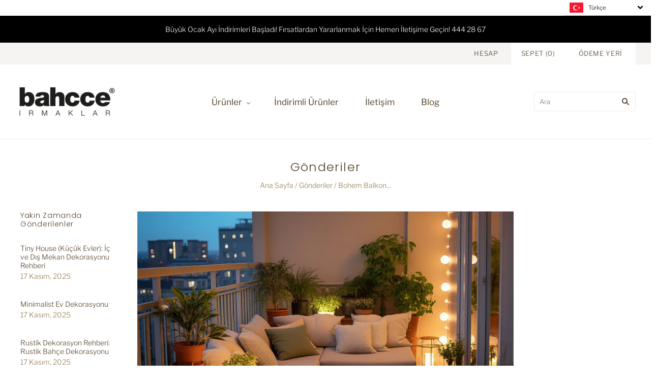

--- FILE ---
content_type: text/html; charset=utf-8
request_url: https://www.bahcce.com/blogs/gonderiler/bohem-balkon-dekorasyonu
body_size: 21033
content:
<!DOCTYPE html>
<html
  class="
    no-js
    loading
  "
>
<head><script async src="//www.bahcce.com/cdn/shop/t/6/assets/ml_md5_lib.js?v=179601829834711722281762165454"></script>	
<script type="text/javascript">

    var current_locale = 'tr';
    
    
    	 
    	
    		var def_loc = 'tr';
        
            
	
    	 
    	
            
	
    var enabled_locales = { 'tr':'Türkçe','en':'English'}                      
    var is_default_locale = true;
    
    var req_path = '/blogs/gonderiler/bohem-balkon-dekorasyonu';
    var root_path = '/';

    var ml_path_prefix = (root_path=='/') ? '' : root_path;

   
    var ml_redirect_mf = "";    

    
        var ml_domains_mf = {};
  	
	var ml_rtl = "ltr";
        
    	
  </script><script async src="//www.bahcce.com/cdn/shop/t/6/assets/ml.js?v=86456635530220885321762165454"></script><link href="//www.bahcce.com/cdn/shop/t/6/assets/ml_switcher.css?v=132625242233615873171762165454" rel="stylesheet" type="text/css" media="all" /> 
  <meta charset="utf-8">
  <meta http-equiv="X-UA-Compatible" content="IE=edge,chrome=1">
  <!-- Preconnect Domains -->
  <link rel="preconnect" href="https://cdn.shopify.com" crossorigin>
  <link rel="preconnect" href="https://fonts.shopify.com" crossorigin>
  <link rel="preconnect" href="https://monorail-edge.shopifysvc.com">
  <script src="https://ajax.googleapis.com/ajax/libs/jquery/3.5.1/jquery.min.js"></script>
  <script src="https://cdnjs.cloudflare.com/ajax/libs/jquery/3.2.1/jquery.min.js"></script>
  <!-- Google Tag Manager -->
<script>(function(w,d,s,l,i){w[l]=w[l]||[];w[l].push({'gtm.start':
new Date().getTime(),event:'gtm.js'});var f=d.getElementsByTagName(s)[0],
j=d.createElement(s),dl=l!='dataLayer'?'&l='+l:'';j.async=true;j.src=
'https://www.googletagmanager.com/gtm.js?id='+i+dl;f.parentNode.insertBefore(j,f);
})(window,document,'script','dataLayer','GTM-59V7PV3');</script>
<!-- End Google Tag Manager -->
   <script>
      $(document).ready(function(){
    $('.readmore').click(function (event) {
  event.preventDefault();
  var descriptionFull = document.querySelector('.product-description-full');
  descriptionFull.style.display = 'block';
  var descriptionShort = document.querySelector('.product-description-short');
  descriptionShort.style.display = 'none';
});
$('.readless').click(function (event) {
  event.preventDefault();
  var descriptionFull = document.querySelector('.product-description-full');
  descriptionFull.style.display = 'none';
  var descriptionShort = document.querySelector('.product-description-short');
  descriptionShort.style.display = 'block';
});  
        });
  </script>
  <script>
window.dataLayer = window.dataLayer || [];</script>
<script>
  $(document).ready(function(){
  $("div.action-contact > a:nth-child(2)").click(function(){
    dataLayer.push({
	'Category': 'button',
	'Action': 'click', 
	'Label': 'iletisimeGec',
	'event': 'gaEvent'

 });
    console.log ("iletisim");
  });
    
    
});
   $(document).ready(function(){
  $("div.action-contact > a:nth-child(3)").click(function(){
   dataLayer.push({
	'Category': 'button',
	'Action': 'click', 
	'Label': 'bilgiAl',
 	'event': 'gaEvent'

 });
     console.log ("bilgi al");
  });
    
});
  $(document).ready(function(){
  $(".iletisim-tel").click(function(){
   dataLayer.push({
	'Category': 'button',
	'Action': 'click', 
	'Label': 'iletisimSayfasi-tel',
 	'event': 'gaEvent'

 });
    console.log ("iletisim tel");
  });
     
});
  </script>
  <meta name="google-site-verification" content="UE1BM4hRYtuTYDXaJuDCCXWcRH9StIjwJhH4CNvHeoY" />
<meta name="facebook-domain-verification" content="h1hg92ibc8ko97teelzmp5izamx3ap" />
  
  <!-- Preload Assets -->
  <link rel="preload" href="//www.bahcce.com/cdn/shop/t/6/assets/chiko-icons.woff?v=12666650156901059331762165454" as="font" type="font/woff" crossorigin>
  <link rel="preload" href="//www.bahcce.com/cdn/shop/t/6/assets/pxu-social-icons.woff?v=75149173774959108441762165454" as="font" type="font/woff" crossorigin>

  <link rel="preload" href="//www.bahcce.com/cdn/shop/t/6/assets/theme.css?v=70279363937622590901765196669" as="style">

  <link rel="preload" href="//www.bahcce.com/cdn/shop/t/6/assets/modernizr-2.8.2.min.js?v=38612161053245547031762165454" as="script">

  

  

  <link rel="preload" href="//www.bahcce.com/cdn/shop/t/6/assets/grid.js?v=156022172263467710101762165454" as="script">

  <title>
    Bohem Balkon Dekorasyonu

    

    

    
      &#8211; Irmaklar Bahcce
    
  </title>

  
    <meta name="description" content="Bohem dekorasyon stili son yılların en çok tercih edilen dekorasyon trendlerinden biri. Konforlu ve trend bir görünüm için ille de pahalı tam takım mobilyaların gerekmediğini savunan bu stil, ortamı dekore eden kişinin kültürel birikimden besleniyor. Böyle olunca da ortaya gerçekten derinliği ve dokusu olan bir dekoras" />
  

  
    <link rel="shortcut icon" href="//www.bahcce.com/cdn/shop/files/WhatsApp_Image_2023-03-17_at_14.31.11_32x32.jpg?v=1727260543" type="image/png" />
  

  
    <link rel="canonical" href="https://www.bahcce.com/blogs/gonderiler/bohem-balkon-dekorasyonu" />
  
  <meta name="viewport" content="width=device-width,initial-scale=1" />

  
<script>window.performance && window.performance.mark && window.performance.mark('shopify.content_for_header.start');</script><meta name="facebook-domain-verification" content="czg6qazc4s1rvln94wc1serfsa7x6a">
<meta name="google-site-verification" content="vrPOhgqSA0_VReNuA2cAjafER5falEwnITwAXI_7bMo">
<meta id="shopify-digital-wallet" name="shopify-digital-wallet" content="/52619411627/digital_wallets/dialog">
<link rel="alternate" type="application/atom+xml" title="Feed" href="/blogs/gonderiler.atom" />
<link rel="alternate" hreflang="x-default" href="https://www.bahcce.com/blogs/gonderiler/bohem-balkon-dekorasyonu">
<link rel="alternate" hreflang="tr" href="https://www.bahcce.com/blogs/gonderiler/bohem-balkon-dekorasyonu">
<link rel="alternate" hreflang="en" href="https://www.bahcce.com/en/blogs/gonderiler/bohem-balkon-dekorasyonu">
<script async="async" src="/checkouts/internal/preloads.js?locale=tr-TR"></script>
<script id="shopify-features" type="application/json">{"accessToken":"c1a459191e08c139a07e457c05f81588","betas":["rich-media-storefront-analytics"],"domain":"www.bahcce.com","predictiveSearch":true,"shopId":52619411627,"locale":"tr"}</script>
<script>var Shopify = Shopify || {};
Shopify.shop = "irmaklar-bahcce.myshopify.com";
Shopify.locale = "tr";
Shopify.currency = {"active":"TRY","rate":"1.0"};
Shopify.country = "TR";
Shopify.theme = {"name":"[PxU Support] Grid_ml_v2","id":149510029483,"schema_name":"Grid","schema_version":"4.11.0","theme_store_id":null,"role":"main"};
Shopify.theme.handle = "null";
Shopify.theme.style = {"id":null,"handle":null};
Shopify.cdnHost = "www.bahcce.com/cdn";
Shopify.routes = Shopify.routes || {};
Shopify.routes.root = "/";</script>
<script type="module">!function(o){(o.Shopify=o.Shopify||{}).modules=!0}(window);</script>
<script>!function(o){function n(){var o=[];function n(){o.push(Array.prototype.slice.apply(arguments))}return n.q=o,n}var t=o.Shopify=o.Shopify||{};t.loadFeatures=n(),t.autoloadFeatures=n()}(window);</script>
<script id="shop-js-analytics" type="application/json">{"pageType":"article"}</script>
<script defer="defer" async type="module" src="//www.bahcce.com/cdn/shopifycloud/shop-js/modules/v2/client.init-shop-cart-sync_DR9jZNmZ.tr.esm.js"></script>
<script defer="defer" async type="module" src="//www.bahcce.com/cdn/shopifycloud/shop-js/modules/v2/chunk.common_CLi1v4h5.esm.js"></script>
<script defer="defer" async type="module" src="//www.bahcce.com/cdn/shopifycloud/shop-js/modules/v2/chunk.modal_BDPaSQkd.esm.js"></script>
<script type="module">
  await import("//www.bahcce.com/cdn/shopifycloud/shop-js/modules/v2/client.init-shop-cart-sync_DR9jZNmZ.tr.esm.js");
await import("//www.bahcce.com/cdn/shopifycloud/shop-js/modules/v2/chunk.common_CLi1v4h5.esm.js");
await import("//www.bahcce.com/cdn/shopifycloud/shop-js/modules/v2/chunk.modal_BDPaSQkd.esm.js");

  window.Shopify.SignInWithShop?.initShopCartSync?.({"fedCMEnabled":true,"windoidEnabled":true});

</script>
<script>(function() {
  var isLoaded = false;
  function asyncLoad() {
    if (isLoaded) return;
    isLoaded = true;
    var urls = ["https:\/\/app.identixweb.com\/url-short-link-generator\/assets\/js\/url-short-link.js?shop=irmaklar-bahcce.myshopify.com"];
    for (var i = 0; i < urls.length; i++) {
      var s = document.createElement('script');
      s.type = 'text/javascript';
      s.async = true;
      s.src = urls[i];
      var x = document.getElementsByTagName('script')[0];
      x.parentNode.insertBefore(s, x);
    }
  };
  if(window.attachEvent) {
    window.attachEvent('onload', asyncLoad);
  } else {
    window.addEventListener('load', asyncLoad, false);
  }
})();</script>
<script id="__st">var __st={"a":52619411627,"offset":14400,"reqid":"c5c4e960-41a2-469c-ac69-d30ef970c660-1769599187","pageurl":"www.bahcce.com\/blogs\/gonderiler\/bohem-balkon-dekorasyonu","s":"articles-561207115947","u":"9b3117e91ba1","p":"article","rtyp":"article","rid":561207115947};</script>
<script>window.ShopifyPaypalV4VisibilityTracking = true;</script>
<script id="captcha-bootstrap">!function(){'use strict';const t='contact',e='account',n='new_comment',o=[[t,t],['blogs',n],['comments',n],[t,'customer']],c=[[e,'customer_login'],[e,'guest_login'],[e,'recover_customer_password'],[e,'create_customer']],r=t=>t.map((([t,e])=>`form[action*='/${t}']:not([data-nocaptcha='true']) input[name='form_type'][value='${e}']`)).join(','),a=t=>()=>t?[...document.querySelectorAll(t)].map((t=>t.form)):[];function s(){const t=[...o],e=r(t);return a(e)}const i='password',u='form_key',d=['recaptcha-v3-token','g-recaptcha-response','h-captcha-response',i],f=()=>{try{return window.sessionStorage}catch{return}},m='__shopify_v',_=t=>t.elements[u];function p(t,e,n=!1){try{const o=window.sessionStorage,c=JSON.parse(o.getItem(e)),{data:r}=function(t){const{data:e,action:n}=t;return t[m]||n?{data:e,action:n}:{data:t,action:n}}(c);for(const[e,n]of Object.entries(r))t.elements[e]&&(t.elements[e].value=n);n&&o.removeItem(e)}catch(o){console.error('form repopulation failed',{error:o})}}const l='form_type',E='cptcha';function T(t){t.dataset[E]=!0}const w=window,h=w.document,L='Shopify',v='ce_forms',y='captcha';let A=!1;((t,e)=>{const n=(g='f06e6c50-85a8-45c8-87d0-21a2b65856fe',I='https://cdn.shopify.com/shopifycloud/storefront-forms-hcaptcha/ce_storefront_forms_captcha_hcaptcha.v1.5.2.iife.js',D={infoText:'hCaptcha ile korunuyor',privacyText:'Gizlilik',termsText:'Koşullar'},(t,e,n)=>{const o=w[L][v],c=o.bindForm;if(c)return c(t,g,e,D).then(n);var r;o.q.push([[t,g,e,D],n]),r=I,A||(h.body.append(Object.assign(h.createElement('script'),{id:'captcha-provider',async:!0,src:r})),A=!0)});var g,I,D;w[L]=w[L]||{},w[L][v]=w[L][v]||{},w[L][v].q=[],w[L][y]=w[L][y]||{},w[L][y].protect=function(t,e){n(t,void 0,e),T(t)},Object.freeze(w[L][y]),function(t,e,n,w,h,L){const[v,y,A,g]=function(t,e,n){const i=e?o:[],u=t?c:[],d=[...i,...u],f=r(d),m=r(i),_=r(d.filter((([t,e])=>n.includes(e))));return[a(f),a(m),a(_),s()]}(w,h,L),I=t=>{const e=t.target;return e instanceof HTMLFormElement?e:e&&e.form},D=t=>v().includes(t);t.addEventListener('submit',(t=>{const e=I(t);if(!e)return;const n=D(e)&&!e.dataset.hcaptchaBound&&!e.dataset.recaptchaBound,o=_(e),c=g().includes(e)&&(!o||!o.value);(n||c)&&t.preventDefault(),c&&!n&&(function(t){try{if(!f())return;!function(t){const e=f();if(!e)return;const n=_(t);if(!n)return;const o=n.value;o&&e.removeItem(o)}(t);const e=Array.from(Array(32),(()=>Math.random().toString(36)[2])).join('');!function(t,e){_(t)||t.append(Object.assign(document.createElement('input'),{type:'hidden',name:u})),t.elements[u].value=e}(t,e),function(t,e){const n=f();if(!n)return;const o=[...t.querySelectorAll(`input[type='${i}']`)].map((({name:t})=>t)),c=[...d,...o],r={};for(const[a,s]of new FormData(t).entries())c.includes(a)||(r[a]=s);n.setItem(e,JSON.stringify({[m]:1,action:t.action,data:r}))}(t,e)}catch(e){console.error('failed to persist form',e)}}(e),e.submit())}));const S=(t,e)=>{t&&!t.dataset[E]&&(n(t,e.some((e=>e===t))),T(t))};for(const o of['focusin','change'])t.addEventListener(o,(t=>{const e=I(t);D(e)&&S(e,y())}));const B=e.get('form_key'),M=e.get(l),P=B&&M;t.addEventListener('DOMContentLoaded',(()=>{const t=y();if(P)for(const e of t)e.elements[l].value===M&&p(e,B);[...new Set([...A(),...v().filter((t=>'true'===t.dataset.shopifyCaptcha))])].forEach((e=>S(e,t)))}))}(h,new URLSearchParams(w.location.search),n,t,e,['guest_login'])})(!0,!0)}();</script>
<script integrity="sha256-4kQ18oKyAcykRKYeNunJcIwy7WH5gtpwJnB7kiuLZ1E=" data-source-attribution="shopify.loadfeatures" defer="defer" src="//www.bahcce.com/cdn/shopifycloud/storefront/assets/storefront/load_feature-a0a9edcb.js" crossorigin="anonymous"></script>
<script data-source-attribution="shopify.dynamic_checkout.dynamic.init">var Shopify=Shopify||{};Shopify.PaymentButton=Shopify.PaymentButton||{isStorefrontPortableWallets:!0,init:function(){window.Shopify.PaymentButton.init=function(){};var t=document.createElement("script");t.src="https://www.bahcce.com/cdn/shopifycloud/portable-wallets/latest/portable-wallets.tr.js",t.type="module",document.head.appendChild(t)}};
</script>
<script data-source-attribution="shopify.dynamic_checkout.buyer_consent">
  function portableWalletsHideBuyerConsent(e){var t=document.getElementById("shopify-buyer-consent"),n=document.getElementById("shopify-subscription-policy-button");t&&n&&(t.classList.add("hidden"),t.setAttribute("aria-hidden","true"),n.removeEventListener("click",e))}function portableWalletsShowBuyerConsent(e){var t=document.getElementById("shopify-buyer-consent"),n=document.getElementById("shopify-subscription-policy-button");t&&n&&(t.classList.remove("hidden"),t.removeAttribute("aria-hidden"),n.addEventListener("click",e))}window.Shopify?.PaymentButton&&(window.Shopify.PaymentButton.hideBuyerConsent=portableWalletsHideBuyerConsent,window.Shopify.PaymentButton.showBuyerConsent=portableWalletsShowBuyerConsent);
</script>
<script data-source-attribution="shopify.dynamic_checkout.cart.bootstrap">document.addEventListener("DOMContentLoaded",(function(){function t(){return document.querySelector("shopify-accelerated-checkout-cart, shopify-accelerated-checkout")}if(t())Shopify.PaymentButton.init();else{new MutationObserver((function(e,n){t()&&(Shopify.PaymentButton.init(),n.disconnect())})).observe(document.body,{childList:!0,subtree:!0})}}));
</script>

<script>window.performance && window.performance.mark && window.performance.mark('shopify.content_for_header.end');</script>

  
  















<meta property="og:site_name" content="Irmaklar Bahcce">
<meta property="og:url" content="https://www.bahcce.com/blogs/gonderiler/bohem-balkon-dekorasyonu">
<meta property="og:title" content="Bohem Balkon Dekorasyonu">
<meta property="og:type" content="article">
<meta property="og:description" content="Bohem dekorasyon stili son yılların en çok tercih edilen dekorasyon trendlerinden biri. Konforlu ve trend bir görünüm için ille de pahalı tam takım mobilyaların gerekmediğini savunan bu stil, ortamı dekore eden kişinin kültürel birikimden besleniyor. Böyle olunca da ortaya gerçekten derinliği ve dokusu olan bir dekorasyon stili çıkıyor. Yaşam tarzını, hayata bakış açısını, değerleri ön plana çıkaran bohem dekorasyon stilinde balkonları düzenlemek de mümkün. Bohem balkon dekorasyonu ile konforlu, derinliği olan ve ev sahibinin yaşam tarzını yansıtan bir ortam yaratabilirsiniz. Özellikle cam balkon dekorasyon fikirleri içinde bohem tarzı balkonlar tasarlamak çok tercih ediliyor. Peki, bohem balkon dekorasyonu nasıl yapılır?
Bohem Balkon Dekorasyonu Nasıl Yapılır?
Balkonda keyifle dinlenmek, uzun akşam sohbetleri yapmak ya da ailece kahvaltı etmek çok güzeldir. Güzel balkon vakitleri için önce balkonu keyifli bir mekan haline getirmek isterseniz bohem balkon dekorasyonunu tercih edebilirsiniz. Bohem tarzı balkon tasarlayarak içinde kendinizi çok huzurlu hissedeceğiniz bir sıcak mekan hazırlayabilirsiniz. 
El İşi Ürünler Kullanın
Dantel masa örtüleri, kanaviçe tablolar, nakışlı kırlentler, makrome süsler gibi el işi ürünler yine bu stilin belirleyici unsurları arasındadır. El işi ürünleri bolca kullanabilirsiniz.  
Farklı Renklerle Derinlik Sağlayın
Bohem balkonların baz rengi beyaz ve krem tonlarıdır. Hasır ile beyazın birlikteliğinden gelen yumuşak dokuyu çok severler. Diğer yandan turuncu, mavi, yeşil, sarı gibi renkli yastıklarla derinlik sağlamak da çok tercih edilir. Balkon sandalye çeşitleri için bu renkli minderleri kullanabilirsiniz. 
Kendi Değerlerinize Yer Verin
Bohem stil, mobilya mağazasından eşyaları alıp kullanma yaklaşımını aşmak ister. Eşyayı konfor için kullanırken yaşamından ve kültüründen değerler ona bir yuh vermeye odaklanır. Dedenizden kalma bir baston köşede durabilir ya da babaannenizin dantel masa örtüsü dekorasyonun bir parçası olabilir. Büyükannelerin nakışlı buzdolabı örtüsü çerçevelenmiş olarak duvara asılabilir. 
Bitkilerden Yararlanın
Bohem stilde salon dekore ederken de balkon ve bahçe dekorasyonu yaparken de aklınızda tutmanız gereken en önemli konulardan biri bitkilerin gücünü kullanmak olmalıdır. Bohem dekorasyon stili, yeşil yapraklı bitkileri kullanmayı sever. Yeşilin enerjisini mekanın hemen yerinde hissettirir. Büyük yapraklı uzun boylu yeşil yapraklı bitkilere balkonda yer açmalısınız. Sadece balkon korkuluğuna ekleyeceğiniz bitkiler değil mekanın içinde de konumlanan bitkiler olmalı. 
Hasır Kullanın
Hasır korkuluklar, hasır duvar süsleri, hasır kilim veya jüt halı, hasır masa örtüsü ya da supla gibi detaylar bohem stilin en çok tercih edilen dekorasyon unsurlarıdır. Bunlar, ortama sıcaklık katar. Hasır görünümlü veya rattan balkon sandalyeleri ve masası ile de çok keyifli bir uyum yakalayabilirler.
Kumaş Sıcaklığı Önemli
Bohem balkon stili yapmak için en çok ihtiyacınız olan malzeme yumuşak renk tonlarındaki kumaşlardır. Üzeri işlemeli rengarenk kırlentler de ekru ya da krem tonlarda makrome veya dantel detaylı minderler de bu stilde çok sevilir. Anneannenizin çeyizinden çıkmış gibi duracak kumaş detaylarına bohem dekorasyonda çok yer verilir. Bazen balkonun güneş konforunu sağlamak üzere beyaz perdeler de kullanabilir. Uçuş uçuş tüller, bu stilin öne çıkan belirleyicileridir. 
Aydınlatmalar
Pedi LEDler, solar aydınlatma çeşitleri de bohem balkonların vazgeçilmezleridir. Örneğin hasırdan oluşturduğunuz korkuluğun üzerinde bir peri LED atabilirsiniz. Yukarıdan sarkan renkli LED aydınlatma zincirleri de hoş durur. Işık oyunları yapan mum kaseleri de kullanabilirsiniz. 

Bohem bir balkon tasarlarken hasır balkon masa sandalye takımlarını tercih edebilirsiniz. Rattan balkon masa sandalyeleri de aynı şekilde stile uygun seçeneklerdir. Hamak, salıncak gibi konfor odaklı bahçe ve balkon mobilyaları da kullanılabilir. Bohem balkon yapmak için ihtiyacınız olan ürünlere Bahcce.com ile ulaşabilirsiniz. ">


  <meta property="article:published_time" content="2023-10-11 17:33:22 +0400">
  <meta property="article:author" content="RADI IRMAK">

  



    
    
    

    
    
    <meta
      property="og:image"
      content="https://www.bahcce.com/cdn/shop/articles/bohem_balkon_dekorasyonu_1200x801.jpg?v=1697031218"
    />
    <meta
      property="og:image:secure_url"
      content="https://www.bahcce.com/cdn/shop/articles/bohem_balkon_dekorasyonu_1200x801.jpg?v=1697031218"
    />
    <meta property="og:image:width" content="1200" />
    <meta property="og:image:height" content="801" />
    
    
    <meta property="og:image:alt" content="bohem balkon dekorasyonu" />
  
















<meta name="twitter:title" content="Bohem Balkon Dekorasyonu">
<meta name="twitter:description" content="Bohem dekorasyon stili son yılların en çok tercih edilen dekorasyon trendlerinden biri. Konforlu ve trend bir görünüm için ille de pahalı tam takım mobilyaların gerekmediğini savunan bu stil, ortamı dekore eden kişinin kültürel birikimden besleniyor. Böyle olunca da ortaya gerçekten derinliği ve dokusu olan bir dekoras">


    
    
    
      
      
      <meta name="twitter:card" content="summary_large_image">
    
    
    <meta
      property="twitter:image"
      content="https://www.bahcce.com/cdn/shop/articles/bohem_balkon_dekorasyonu_1200x600_crop_center.jpg?v=1697031218"
    />
    <meta property="twitter:image:width" content="1200" />
    <meta property="twitter:image:height" content="600" />
    
    
    <meta property="twitter:image:alt" content="bohem balkon dekorasyonu" />
  



  <!-- Theme CSS -->
  <link rel="stylesheet" href="//www.bahcce.com/cdn/shop/t/6/assets/theme.css?v=70279363937622590901765196669">
  

  <!-- Theme object -->
  <script>
  var Theme = {};
  Theme.version = "4.11.0";

  Theme.currency = "TRY";
  Theme.moneyFormat = "{{amount}}TL";

  Theme.pleaseSelectText = "Lütfen Seçin";

  Theme.addToCartSuccess = "**product** başarıyla eklendi **cart_link** . Çekinmeyin **continue_link** veya **checkout_link** .";

  

  Theme.shippingCalculator = true;
  Theme.shippingButton = "Kargoyu hesapla";
  Theme.shippingDisabled = "Hesaplanıyor...";

  

  Theme.shippingCalcErrorMessage = "Hata: Posta Kodu --error_message--";
  Theme.shippingCalcMultiRates = "--rate-- den itibaren --address-- için uygun --number_of_rates-- kargo oranları bulduk.";
  Theme.shippingCalcOneRate = "--address-- için bir nakliye oranı bulduk.";
  Theme.shippingCalcNoRates = "Üzgünüz, bu varış noktasına göndermiyoruz.";
  Theme.shippingCalcRateValues = "--rate_title-- 'de --rate--";

  Theme.routes = {
    "root_url": "/",
    "account_url": "/account",
    "account_login_url": "/account/login",
    "account_logout_url": "/account/logout",
    "account_register_url": "/account/register",
    "account_addresses_url": "/account/addresses",
    "collections_url": "/collections",
    "all_products_collection_url": "/collections/all",
    "search_url": "/search",
    "cart_url": "/cart",
    "cart_add_url": "/cart/add",
    "cart_change_url": "/cart/change",
    "cart_clear_url": "/cart/clear",
    "product_recommendations_url": "/recommendations/products",
  };
</script>


<script>let transcy_apiURI = "https://transcy-api.fireapps.io/api";let transcy_productId = "";let transcy_currenciesPaymentPublish = [];let transcy_curencyDefault = "TRY";transcy_currenciesPaymentPublish.push("TRY");</script> 

 
 <!-- "snippets/weglot_hreftags.liquid" was not rendered, the associated app was uninstalled -->
<!-- "snippets/weglot_switcher.liquid" was not rendered, the associated app was uninstalled -->
   <script src="https://cdnjs.cloudflare.com/ajax/libs/jquery/3.2.1/jquery.min.js"></script>
<!-- BEGIN app block: shopify://apps/starapps-variant-image/blocks/starapps-via-embed/2a01d106-3d10-48e8-ba53-5cb971217ac4 -->




    
      
      
      
      
        <script src="https://cdn.starapps.studio/apps/via/irmaklar-bahcce/script-1754297320.js" async crossorigin="anonymous" data-theme-script="Grid V5"></script>
      
    

    

    
    
      <script src="https://cdn.shopify.com/extensions/019b8ded-e117-7ce2-a469-ec8f78d5408d/variant-image-automator-33/assets/store-front-error-tracking.js" via-js-type="error-tracking" defer></script>
    
    <script via-metafields>window.viaData = {
        limitOnProduct: null,
        viaStatus: null
      }
    </script>
<!-- END app block --><link href="https://monorail-edge.shopifysvc.com" rel="dns-prefetch">
<script>(function(){if ("sendBeacon" in navigator && "performance" in window) {try {var session_token_from_headers = performance.getEntriesByType('navigation')[0].serverTiming.find(x => x.name == '_s').description;} catch {var session_token_from_headers = undefined;}var session_cookie_matches = document.cookie.match(/_shopify_s=([^;]*)/);var session_token_from_cookie = session_cookie_matches && session_cookie_matches.length === 2 ? session_cookie_matches[1] : "";var session_token = session_token_from_headers || session_token_from_cookie || "";function handle_abandonment_event(e) {var entries = performance.getEntries().filter(function(entry) {return /monorail-edge.shopifysvc.com/.test(entry.name);});if (!window.abandonment_tracked && entries.length === 0) {window.abandonment_tracked = true;var currentMs = Date.now();var navigation_start = performance.timing.navigationStart;var payload = {shop_id: 52619411627,url: window.location.href,navigation_start,duration: currentMs - navigation_start,session_token,page_type: "article"};window.navigator.sendBeacon("https://monorail-edge.shopifysvc.com/v1/produce", JSON.stringify({schema_id: "online_store_buyer_site_abandonment/1.1",payload: payload,metadata: {event_created_at_ms: currentMs,event_sent_at_ms: currentMs}}));}}window.addEventListener('pagehide', handle_abandonment_event);}}());</script>
<script id="web-pixels-manager-setup">(function e(e,d,r,n,o){if(void 0===o&&(o={}),!Boolean(null===(a=null===(i=window.Shopify)||void 0===i?void 0:i.analytics)||void 0===a?void 0:a.replayQueue)){var i,a;window.Shopify=window.Shopify||{};var t=window.Shopify;t.analytics=t.analytics||{};var s=t.analytics;s.replayQueue=[],s.publish=function(e,d,r){return s.replayQueue.push([e,d,r]),!0};try{self.performance.mark("wpm:start")}catch(e){}var l=function(){var e={modern:/Edge?\/(1{2}[4-9]|1[2-9]\d|[2-9]\d{2}|\d{4,})\.\d+(\.\d+|)|Firefox\/(1{2}[4-9]|1[2-9]\d|[2-9]\d{2}|\d{4,})\.\d+(\.\d+|)|Chrom(ium|e)\/(9{2}|\d{3,})\.\d+(\.\d+|)|(Maci|X1{2}).+ Version\/(15\.\d+|(1[6-9]|[2-9]\d|\d{3,})\.\d+)([,.]\d+|)( \(\w+\)|)( Mobile\/\w+|) Safari\/|Chrome.+OPR\/(9{2}|\d{3,})\.\d+\.\d+|(CPU[ +]OS|iPhone[ +]OS|CPU[ +]iPhone|CPU IPhone OS|CPU iPad OS)[ +]+(15[._]\d+|(1[6-9]|[2-9]\d|\d{3,})[._]\d+)([._]\d+|)|Android:?[ /-](13[3-9]|1[4-9]\d|[2-9]\d{2}|\d{4,})(\.\d+|)(\.\d+|)|Android.+Firefox\/(13[5-9]|1[4-9]\d|[2-9]\d{2}|\d{4,})\.\d+(\.\d+|)|Android.+Chrom(ium|e)\/(13[3-9]|1[4-9]\d|[2-9]\d{2}|\d{4,})\.\d+(\.\d+|)|SamsungBrowser\/([2-9]\d|\d{3,})\.\d+/,legacy:/Edge?\/(1[6-9]|[2-9]\d|\d{3,})\.\d+(\.\d+|)|Firefox\/(5[4-9]|[6-9]\d|\d{3,})\.\d+(\.\d+|)|Chrom(ium|e)\/(5[1-9]|[6-9]\d|\d{3,})\.\d+(\.\d+|)([\d.]+$|.*Safari\/(?![\d.]+ Edge\/[\d.]+$))|(Maci|X1{2}).+ Version\/(10\.\d+|(1[1-9]|[2-9]\d|\d{3,})\.\d+)([,.]\d+|)( \(\w+\)|)( Mobile\/\w+|) Safari\/|Chrome.+OPR\/(3[89]|[4-9]\d|\d{3,})\.\d+\.\d+|(CPU[ +]OS|iPhone[ +]OS|CPU[ +]iPhone|CPU IPhone OS|CPU iPad OS)[ +]+(10[._]\d+|(1[1-9]|[2-9]\d|\d{3,})[._]\d+)([._]\d+|)|Android:?[ /-](13[3-9]|1[4-9]\d|[2-9]\d{2}|\d{4,})(\.\d+|)(\.\d+|)|Mobile Safari.+OPR\/([89]\d|\d{3,})\.\d+\.\d+|Android.+Firefox\/(13[5-9]|1[4-9]\d|[2-9]\d{2}|\d{4,})\.\d+(\.\d+|)|Android.+Chrom(ium|e)\/(13[3-9]|1[4-9]\d|[2-9]\d{2}|\d{4,})\.\d+(\.\d+|)|Android.+(UC? ?Browser|UCWEB|U3)[ /]?(15\.([5-9]|\d{2,})|(1[6-9]|[2-9]\d|\d{3,})\.\d+)\.\d+|SamsungBrowser\/(5\.\d+|([6-9]|\d{2,})\.\d+)|Android.+MQ{2}Browser\/(14(\.(9|\d{2,})|)|(1[5-9]|[2-9]\d|\d{3,})(\.\d+|))(\.\d+|)|K[Aa][Ii]OS\/(3\.\d+|([4-9]|\d{2,})\.\d+)(\.\d+|)/},d=e.modern,r=e.legacy,n=navigator.userAgent;return n.match(d)?"modern":n.match(r)?"legacy":"unknown"}(),u="modern"===l?"modern":"legacy",c=(null!=n?n:{modern:"",legacy:""})[u],f=function(e){return[e.baseUrl,"/wpm","/b",e.hashVersion,"modern"===e.buildTarget?"m":"l",".js"].join("")}({baseUrl:d,hashVersion:r,buildTarget:u}),m=function(e){var d=e.version,r=e.bundleTarget,n=e.surface,o=e.pageUrl,i=e.monorailEndpoint;return{emit:function(e){var a=e.status,t=e.errorMsg,s=(new Date).getTime(),l=JSON.stringify({metadata:{event_sent_at_ms:s},events:[{schema_id:"web_pixels_manager_load/3.1",payload:{version:d,bundle_target:r,page_url:o,status:a,surface:n,error_msg:t},metadata:{event_created_at_ms:s}}]});if(!i)return console&&console.warn&&console.warn("[Web Pixels Manager] No Monorail endpoint provided, skipping logging."),!1;try{return self.navigator.sendBeacon.bind(self.navigator)(i,l)}catch(e){}var u=new XMLHttpRequest;try{return u.open("POST",i,!0),u.setRequestHeader("Content-Type","text/plain"),u.send(l),!0}catch(e){return console&&console.warn&&console.warn("[Web Pixels Manager] Got an unhandled error while logging to Monorail."),!1}}}}({version:r,bundleTarget:l,surface:e.surface,pageUrl:self.location.href,monorailEndpoint:e.monorailEndpoint});try{o.browserTarget=l,function(e){var d=e.src,r=e.async,n=void 0===r||r,o=e.onload,i=e.onerror,a=e.sri,t=e.scriptDataAttributes,s=void 0===t?{}:t,l=document.createElement("script"),u=document.querySelector("head"),c=document.querySelector("body");if(l.async=n,l.src=d,a&&(l.integrity=a,l.crossOrigin="anonymous"),s)for(var f in s)if(Object.prototype.hasOwnProperty.call(s,f))try{l.dataset[f]=s[f]}catch(e){}if(o&&l.addEventListener("load",o),i&&l.addEventListener("error",i),u)u.appendChild(l);else{if(!c)throw new Error("Did not find a head or body element to append the script");c.appendChild(l)}}({src:f,async:!0,onload:function(){if(!function(){var e,d;return Boolean(null===(d=null===(e=window.Shopify)||void 0===e?void 0:e.analytics)||void 0===d?void 0:d.initialized)}()){var d=window.webPixelsManager.init(e)||void 0;if(d){var r=window.Shopify.analytics;r.replayQueue.forEach((function(e){var r=e[0],n=e[1],o=e[2];d.publishCustomEvent(r,n,o)})),r.replayQueue=[],r.publish=d.publishCustomEvent,r.visitor=d.visitor,r.initialized=!0}}},onerror:function(){return m.emit({status:"failed",errorMsg:"".concat(f," has failed to load")})},sri:function(e){var d=/^sha384-[A-Za-z0-9+/=]+$/;return"string"==typeof e&&d.test(e)}(c)?c:"",scriptDataAttributes:o}),m.emit({status:"loading"})}catch(e){m.emit({status:"failed",errorMsg:(null==e?void 0:e.message)||"Unknown error"})}}})({shopId: 52619411627,storefrontBaseUrl: "https://www.bahcce.com",extensionsBaseUrl: "https://extensions.shopifycdn.com/cdn/shopifycloud/web-pixels-manager",monorailEndpoint: "https://monorail-edge.shopifysvc.com/unstable/produce_batch",surface: "storefront-renderer",enabledBetaFlags: ["2dca8a86"],webPixelsConfigList: [{"id":"1993375915","configuration":"{\"config\":\"{\\\"google_tag_ids\\\":[\\\"G-2D6K8DH56E\\\",\\\"AW-759267947\\\",\\\"GT-PZX6RGKF\\\"],\\\"target_country\\\":\\\"ZZ\\\",\\\"gtag_events\\\":[{\\\"type\\\":\\\"begin_checkout\\\",\\\"action_label\\\":[\\\"G-2D6K8DH56E\\\",\\\"AW-759267947\\\/xKzsCLSD_OobEOuEhuoC\\\"]},{\\\"type\\\":\\\"search\\\",\\\"action_label\\\":[\\\"G-2D6K8DH56E\\\",\\\"AW-759267947\\\/GVA3CPujiusbEOuEhuoC\\\"]},{\\\"type\\\":\\\"view_item\\\",\\\"action_label\\\":[\\\"G-2D6K8DH56E\\\",\\\"AW-759267947\\\/RAnCCPijiusbEOuEhuoC\\\",\\\"MC-7JYLTSKBD9\\\"]},{\\\"type\\\":\\\"purchase\\\",\\\"action_label\\\":[\\\"G-2D6K8DH56E\\\",\\\"AW-759267947\\\/a52ECLGD_OobEOuEhuoC\\\",\\\"MC-7JYLTSKBD9\\\"]},{\\\"type\\\":\\\"page_view\\\",\\\"action_label\\\":[\\\"G-2D6K8DH56E\\\",\\\"AW-759267947\\\/QPKwCLqD_OobEOuEhuoC\\\",\\\"MC-7JYLTSKBD9\\\"]},{\\\"type\\\":\\\"add_payment_info\\\",\\\"action_label\\\":[\\\"G-2D6K8DH56E\\\",\\\"AW-759267947\\\/isEACP6jiusbEOuEhuoC\\\"]},{\\\"type\\\":\\\"add_to_cart\\\",\\\"action_label\\\":[\\\"G-2D6K8DH56E\\\",\\\"AW-759267947\\\/Nj_OCLeD_OobEOuEhuoC\\\"]}],\\\"enable_monitoring_mode\\\":false}\"}","eventPayloadVersion":"v1","runtimeContext":"OPEN","scriptVersion":"b2a88bafab3e21179ed38636efcd8a93","type":"APP","apiClientId":1780363,"privacyPurposes":[],"dataSharingAdjustments":{"protectedCustomerApprovalScopes":["read_customer_address","read_customer_email","read_customer_name","read_customer_personal_data","read_customer_phone"]}},{"id":"1796505771","configuration":"{\"pixel_id\":\"609252206690196\",\"pixel_type\":\"facebook_pixel\"}","eventPayloadVersion":"v1","runtimeContext":"OPEN","scriptVersion":"ca16bc87fe92b6042fbaa3acc2fbdaa6","type":"APP","apiClientId":2329312,"privacyPurposes":["ANALYTICS","MARKETING","SALE_OF_DATA"],"dataSharingAdjustments":{"protectedCustomerApprovalScopes":["read_customer_address","read_customer_email","read_customer_name","read_customer_personal_data","read_customer_phone"]}},{"id":"shopify-app-pixel","configuration":"{}","eventPayloadVersion":"v1","runtimeContext":"STRICT","scriptVersion":"0450","apiClientId":"shopify-pixel","type":"APP","privacyPurposes":["ANALYTICS","MARKETING"]},{"id":"shopify-custom-pixel","eventPayloadVersion":"v1","runtimeContext":"LAX","scriptVersion":"0450","apiClientId":"shopify-pixel","type":"CUSTOM","privacyPurposes":["ANALYTICS","MARKETING"]}],isMerchantRequest: false,initData: {"shop":{"name":"Irmaklar Bahcce","paymentSettings":{"currencyCode":"TRY"},"myshopifyDomain":"irmaklar-bahcce.myshopify.com","countryCode":"TR","storefrontUrl":"https:\/\/www.bahcce.com"},"customer":null,"cart":null,"checkout":null,"productVariants":[],"purchasingCompany":null},},"https://www.bahcce.com/cdn","fcfee988w5aeb613cpc8e4bc33m6693e112",{"modern":"","legacy":""},{"shopId":"52619411627","storefrontBaseUrl":"https:\/\/www.bahcce.com","extensionBaseUrl":"https:\/\/extensions.shopifycdn.com\/cdn\/shopifycloud\/web-pixels-manager","surface":"storefront-renderer","enabledBetaFlags":"[\"2dca8a86\"]","isMerchantRequest":"false","hashVersion":"fcfee988w5aeb613cpc8e4bc33m6693e112","publish":"custom","events":"[[\"page_viewed\",{}]]"});</script><script>
  window.ShopifyAnalytics = window.ShopifyAnalytics || {};
  window.ShopifyAnalytics.meta = window.ShopifyAnalytics.meta || {};
  window.ShopifyAnalytics.meta.currency = 'TRY';
  var meta = {"page":{"pageType":"article","resourceType":"article","resourceId":561207115947,"requestId":"c5c4e960-41a2-469c-ac69-d30ef970c660-1769599187"}};
  for (var attr in meta) {
    window.ShopifyAnalytics.meta[attr] = meta[attr];
  }
</script>
<script class="analytics">
  (function () {
    var customDocumentWrite = function(content) {
      var jquery = null;

      if (window.jQuery) {
        jquery = window.jQuery;
      } else if (window.Checkout && window.Checkout.$) {
        jquery = window.Checkout.$;
      }

      if (jquery) {
        jquery('body').append(content);
      }
    };

    var hasLoggedConversion = function(token) {
      if (token) {
        return document.cookie.indexOf('loggedConversion=' + token) !== -1;
      }
      return false;
    }

    var setCookieIfConversion = function(token) {
      if (token) {
        var twoMonthsFromNow = new Date(Date.now());
        twoMonthsFromNow.setMonth(twoMonthsFromNow.getMonth() + 2);

        document.cookie = 'loggedConversion=' + token + '; expires=' + twoMonthsFromNow;
      }
    }

    var trekkie = window.ShopifyAnalytics.lib = window.trekkie = window.trekkie || [];
    if (trekkie.integrations) {
      return;
    }
    trekkie.methods = [
      'identify',
      'page',
      'ready',
      'track',
      'trackForm',
      'trackLink'
    ];
    trekkie.factory = function(method) {
      return function() {
        var args = Array.prototype.slice.call(arguments);
        args.unshift(method);
        trekkie.push(args);
        return trekkie;
      };
    };
    for (var i = 0; i < trekkie.methods.length; i++) {
      var key = trekkie.methods[i];
      trekkie[key] = trekkie.factory(key);
    }
    trekkie.load = function(config) {
      trekkie.config = config || {};
      trekkie.config.initialDocumentCookie = document.cookie;
      var first = document.getElementsByTagName('script')[0];
      var script = document.createElement('script');
      script.type = 'text/javascript';
      script.onerror = function(e) {
        var scriptFallback = document.createElement('script');
        scriptFallback.type = 'text/javascript';
        scriptFallback.onerror = function(error) {
                var Monorail = {
      produce: function produce(monorailDomain, schemaId, payload) {
        var currentMs = new Date().getTime();
        var event = {
          schema_id: schemaId,
          payload: payload,
          metadata: {
            event_created_at_ms: currentMs,
            event_sent_at_ms: currentMs
          }
        };
        return Monorail.sendRequest("https://" + monorailDomain + "/v1/produce", JSON.stringify(event));
      },
      sendRequest: function sendRequest(endpointUrl, payload) {
        // Try the sendBeacon API
        if (window && window.navigator && typeof window.navigator.sendBeacon === 'function' && typeof window.Blob === 'function' && !Monorail.isIos12()) {
          var blobData = new window.Blob([payload], {
            type: 'text/plain'
          });

          if (window.navigator.sendBeacon(endpointUrl, blobData)) {
            return true;
          } // sendBeacon was not successful

        } // XHR beacon

        var xhr = new XMLHttpRequest();

        try {
          xhr.open('POST', endpointUrl);
          xhr.setRequestHeader('Content-Type', 'text/plain');
          xhr.send(payload);
        } catch (e) {
          console.log(e);
        }

        return false;
      },
      isIos12: function isIos12() {
        return window.navigator.userAgent.lastIndexOf('iPhone; CPU iPhone OS 12_') !== -1 || window.navigator.userAgent.lastIndexOf('iPad; CPU OS 12_') !== -1;
      }
    };
    Monorail.produce('monorail-edge.shopifysvc.com',
      'trekkie_storefront_load_errors/1.1',
      {shop_id: 52619411627,
      theme_id: 149510029483,
      app_name: "storefront",
      context_url: window.location.href,
      source_url: "//www.bahcce.com/cdn/s/trekkie.storefront.a804e9514e4efded663580eddd6991fcc12b5451.min.js"});

        };
        scriptFallback.async = true;
        scriptFallback.src = '//www.bahcce.com/cdn/s/trekkie.storefront.a804e9514e4efded663580eddd6991fcc12b5451.min.js';
        first.parentNode.insertBefore(scriptFallback, first);
      };
      script.async = true;
      script.src = '//www.bahcce.com/cdn/s/trekkie.storefront.a804e9514e4efded663580eddd6991fcc12b5451.min.js';
      first.parentNode.insertBefore(script, first);
    };
    trekkie.load(
      {"Trekkie":{"appName":"storefront","development":false,"defaultAttributes":{"shopId":52619411627,"isMerchantRequest":null,"themeId":149510029483,"themeCityHash":"13321641717828687966","contentLanguage":"tr","currency":"TRY","eventMetadataId":"4a76e69b-f86a-4378-b5b5-3676d4595994"},"isServerSideCookieWritingEnabled":true,"monorailRegion":"shop_domain","enabledBetaFlags":["65f19447","b5387b81"]},"Session Attribution":{},"S2S":{"facebookCapiEnabled":true,"source":"trekkie-storefront-renderer","apiClientId":580111}}
    );

    var loaded = false;
    trekkie.ready(function() {
      if (loaded) return;
      loaded = true;

      window.ShopifyAnalytics.lib = window.trekkie;

      var originalDocumentWrite = document.write;
      document.write = customDocumentWrite;
      try { window.ShopifyAnalytics.merchantGoogleAnalytics.call(this); } catch(error) {};
      document.write = originalDocumentWrite;

      window.ShopifyAnalytics.lib.page(null,{"pageType":"article","resourceType":"article","resourceId":561207115947,"requestId":"c5c4e960-41a2-469c-ac69-d30ef970c660-1769599187","shopifyEmitted":true});

      var match = window.location.pathname.match(/checkouts\/(.+)\/(thank_you|post_purchase)/)
      var token = match? match[1]: undefined;
      if (!hasLoggedConversion(token)) {
        setCookieIfConversion(token);
        
      }
    });


        var eventsListenerScript = document.createElement('script');
        eventsListenerScript.async = true;
        eventsListenerScript.src = "//www.bahcce.com/cdn/shopifycloud/storefront/assets/shop_events_listener-3da45d37.js";
        document.getElementsByTagName('head')[0].appendChild(eventsListenerScript);

})();</script>
  <script>
  if (!window.ga || (window.ga && typeof window.ga !== 'function')) {
    window.ga = function ga() {
      (window.ga.q = window.ga.q || []).push(arguments);
      if (window.Shopify && window.Shopify.analytics && typeof window.Shopify.analytics.publish === 'function') {
        window.Shopify.analytics.publish("ga_stub_called", {}, {sendTo: "google_osp_migration"});
      }
      console.error("Shopify's Google Analytics stub called with:", Array.from(arguments), "\nSee https://help.shopify.com/manual/promoting-marketing/pixels/pixel-migration#google for more information.");
    };
    if (window.Shopify && window.Shopify.analytics && typeof window.Shopify.analytics.publish === 'function') {
      window.Shopify.analytics.publish("ga_stub_initialized", {}, {sendTo: "google_osp_migration"});
    }
  }
</script>
<script
  defer
  src="https://www.bahcce.com/cdn/shopifycloud/perf-kit/shopify-perf-kit-3.1.0.min.js"
  data-application="storefront-renderer"
  data-shop-id="52619411627"
  data-render-region="gcp-us-east1"
  data-page-type="article"
  data-theme-instance-id="149510029483"
  data-theme-name="Grid"
  data-theme-version="4.11.0"
  data-monorail-region="shop_domain"
  data-resource-timing-sampling-rate="10"
  data-shs="true"
  data-shs-beacon="true"
  data-shs-export-with-fetch="true"
  data-shs-logs-sample-rate="1"
  data-shs-beacon-endpoint="https://www.bahcce.com/api/collect"
></script>
</head>

<body
  class="
    template-article
    
  "
> 










 

<div class="ml_lang_selector" style="display:flex;justify-content:flex-end; direction:ltr !important;">
	
 		<div class="ml_button"><span class="ml_lang_texts_long" style="background-image:url(https://www.modules4u.biz/shopify/flags/4x3/tr.svg);">Türkçe<a href="javascript:void(0);" class="ml_select-list-link"></a></span></div>
      		<ul class="ml_select-list ml_lang_texts_long" style="right:0;">
      			<li class="clsAnchor"><span class="lang_tab ml_lang_texts_long" flag="https://www.modules4u.biz/shopify/flags/4x3/gb.svg" value="en" style="background-image:url(https://www.modules4u.biz/shopify/flags/4x3/gb.svg)">English</span></li>
      		</ul>
	  
</div>


  













<script
  type="application/json"
  data-product-success-labels
>
  {
    "cartLink": "araba",
    "continueLink": "alışverişe devam",
    "checkoutLink": "ödeme",
    "cartHeaderText": "Sepet",
    "cartQuantityText": "Qty",
    "cartPlaceholderImg": "\/\/www.bahcce.com\/cdn\/shop\/t\/6\/assets\/no-image.svg?v=118457862165745330321762165454"
  }
</script>



<section
  class="quickshop"
  data-quickshop
  data-quickshop-settings-sha256="3ec480b7fb85803b8660127aefbd28db11d740e04f86ff300fc578faac1e7fb7"
>
  <div class="quickshop-content" data-quickshop-content>
    <button class="quickshop-close" data-quickshop-close>
      <img src="//www.bahcce.com/cdn/shop/t/6/assets/close-icon.svg?v=10995484173163861811762165454">
    </button>

    <div class="quickshop-product" data-quickshop-product-inject></div>
  </div>

  <span class="spinner quickshop-spinner">
    <span></span>
    <span></span>
    <span></span>
  </span>
</section>


  <div id="shopify-section-pxs-announcement-bar" class="shopify-section"><script
  type="application/json"
  data-section-type="pxs-announcement-bar"
  data-section-id="pxs-announcement-bar"
></script>













<a
  class="pxs-announcement-bar"
  style="
    color: #ffffff;
    background-color: #000000
  "
  
    href="https://www.bahcce.com/pages/iletisim"
  
>
  
    <span class="pxs-announcement-bar-text-mobile">
      Ekim Ayı İndirimlerinden Yararlanmak İçin Hemen İletişime Geçin!
    </span>
  

  
    <span class="pxs-announcement-bar-text-desktop">
      Büyük Ocak Ayı İndirimleri Başladı! Fırsatlardan Yararlanmak İçin Hemen İletişime Geçin! 444 28 67
    </span>
  
</a>



</div>

  <div id="shopify-section-header" class="shopify-section"><script
  type="application/json"
  data-section-type="static-header"
  data-section-id="header"
  data-section-data
>
  {
    "stickyHeader": true,
    "compactCenter": "compact-left"
  }
</script>
<section
  class="header header-layout-compact-left   header-full-width    header-sticky-show-logo    header-border "
  data-sticky-header
  
>
  <header
    class="main-header"
    role="banner"
    data-header-main
  >
    <div class="header-tools-wrapper">
      <div class="header-tools">

        <div class="aligned-left">
          <div id="coin-container"></div>
        </div>

        <div class="aligned-right">
          
            <div class="customer-links">
              
                <a href="/account/login" id="customer_login_link">Hesap</a>
              
            </div>
          

          <div class="mini-cart-wrapper">
            <a class="cart-count" href="/cart" data-cart-count>
              <span class="cart-count-text">Sepet</span>
              (<span class="cart-count-number">0</span>)
            </a>

            <div class="mini-cart empty">
  <div class="arrow"></div>

  <div class="mini-cart-item-wrapper">
    
    <article class="mini-cart-item cart-subtotal"><span class="subtotal-row">
          <span class="cart-subtotal cart-subtotal-group">Ara toplam</span>
          <span class="money cart-subtotal-group price" data-total-price>0.00TL</span>
        </span>
    </article>
  </div>

  <div class="mini-cart-footer">
    <a class="button secondary" href="/cart">Sepeti görüntüle</a>
    <form
      action="/cart"
      method="POST"
    >
      <button
        class="button mini-cart-checkout-button"
        type="submit"
        name="checkout"
      >
        
          






  <svg xmlns="http://www.w3.org/2000/svg" width="20" height="20" viewBox="0 0 20 20" fill="none">
    <path fill-rule="evenodd" clip-rule="evenodd" d="M2.5 11.1667C2.5 10.0622 3.39543 9.16675 4.5 9.16675H15.5C16.6046 9.16675 17.5 10.0622 17.5 11.1667V16.3334C17.5 17.438 16.6046 18.3334 15.5 18.3334H4.5C3.39543 18.3334 2.5 17.438 2.5 16.3334V11.1667Z" fill="currentColor"/>
    <path d="M5.83337 9.16675V5.83341C5.83337 3.53223 7.69885 1.66675 10 1.66675C12.3012 1.66675 14.1667 3.53223 14.1667 5.83341V9.16675" stroke="currentColor" stroke-width="2" stroke-linecap="round" stroke-linejoin="round"/>
  </svg>








        
        <span>Ödeme yeri</span>
      </button>
    </form>
  </div>

</div>
          </div>
          <form class="checkout-link" action="/cart" method="POST"><button class="checkout-link__button" type="submit" name="checkout">Ödeme yeri</button></form>
        </div>

      </div>
    </div>

    <div class="header-main-content" data-header-content>
      
        <div class="header-content-left">
          <button
            class="navigation-toggle navigation-toggle-open"
            aria-label="Menü"
            data-header-nav-toggle
          >
            <span class="navigation-toggle-icon">





<svg xmlns="http://www.w3.org/2000/svg" width="18" height="12" viewBox="0 0 18 12">
    <path fill="currentColor" fill-rule="evenodd" d="M0 0h18v2H0zM0 5h18v2H0zM0 10h18v2H0z"/>
  </svg>






</span>
          </button>
        </div>
      

      <div class="header-branding header-branding-desktop" data-header-branding>
        <a class="logo-link" href="/">

  

  <img
    
      src="//www.bahcce.com/cdn/shop/files/IRMK_logo_480x1000_a466089b-09e9-41a4-9132-76fd5f6e6855_200x96.png?v=1614307523"
    
    alt=""

    
      data-rimg
      srcset="//www.bahcce.com/cdn/shop/files/IRMK_logo_480x1000_a466089b-09e9-41a4-9132-76fd5f6e6855_200x96.png?v=1614307523 1x, //www.bahcce.com/cdn/shop/files/IRMK_logo_480x1000_a466089b-09e9-41a4-9132-76fd5f6e6855_400x192.png?v=1614307523 2x, //www.bahcce.com/cdn/shop/files/IRMK_logo_480x1000_a466089b-09e9-41a4-9132-76fd5f6e6855_600x288.png?v=1614307523 3x, //www.bahcce.com/cdn/shop/files/IRMK_logo_480x1000_a466089b-09e9-41a4-9132-76fd5f6e6855_800x384.png?v=1614307523 4x"
    

    class="logo-image"
    
    
  >




</a>
        <span
          class="navigation-toggle navigation-toggle-close"
          data-header-nav-toggle
        >





<svg xmlns="http://www.w3.org/2000/svg" width="36" height="36" viewBox="0 0 36 36">
    <path fill="currentColor" fill-rule="evenodd" d="M20.117 18L35.998 2.117 33.882 0 18 15.882 2.118 0 .002 2.117 15.882 18 0 33.883 2.12 36 18 20.117 33.882 36 36 33.883z" />
  </svg>






</span>
      </div>

      
        <div class="navigation-wrapper" data-navigation-wrapper>
          <nav class="navigation navigation-has-mega-nav" data-navigation-content>
            <ul class="navigation-menu">
              
                
                
                
                
                
                
                
                
                
                
                
                
                
                
                
                


                <li
                  class="has-dropdown"
                  
                >
                  <a
                    id="navigation-urunler"
                    class="navigation-menu-link"
                    href="/collections/all"
                    aria-haspopup
                  >
                    Ürünler
                    
                      <span class="navigation-submenu-toggle" tabIndex="0" role="button" aria-controls="navigation-urunler" aria-expanded="false" data-subnav-toggle>





<svg xmlns="http://www.w3.org/2000/svg" width="20" height="20" viewBox="0 0 20 20">
    <path fill="currentColor" fill-rule="evenodd" d="M6.667 15.96l.576.603 6.482-6.198-6.482-6.198-.576.602 5.853 5.596z"/>
  </svg>






</span>
                    
                  </a>

                  
                    
                    
                    
<ul class="navigation-submenu navigation-submenu-tier2">
  
    
    
    
    
    
    
    
    
    
    
    
    
    
    
    


    <li class="">
      <a
        id="navigation-masa-takimlari"
        class="navigation-menu-link"
        href="/collections/masa-takimlari"
        
      >
        Masa Takımları
        
      </a>

      
    </li>
  
    
    
    
    
    
    
    
    
    
    
    
    
    
    
    


    <li class="">
      <a
        id="navigation-masalar"
        class="navigation-menu-link"
        href="/collections/masalar"
        
      >
        Masalar
        
      </a>

      
    </li>
  
    
    
    
    
    
    
    
    
    
    
    
    
    
    
    


    <li class="has-dropdown open-right">
      <a
        id="navigation-oturma-grubu"
        class="navigation-menu-link"
        href="/collections/oturma-grubu"
        aria-haspopup
      >
        Oturma Grubu
        
          <span class="navigation-submenu-toggle" tabIndex="0" role="button" aria-controls="navigation-oturma-grubu" aria-expanded="false" data-subnav-toggle>





<svg xmlns="http://www.w3.org/2000/svg" width="20" height="20" viewBox="0 0 20 20">
    <path fill="currentColor" fill-rule="evenodd" d="M6.667 15.96l.576.603 6.482-6.198-6.482-6.198-.576.602 5.853 5.596z"/>
  </svg>






</span>
        
      </a>

      
        <ul class="navigation-submenu navigation-submenu-tier3">
          
            <li>
              <a
                class="navigation-menu-link"
                href="/collections/bahce-oturma-grubu"
              >
                Bahçe Oturma Grubu
              </a>
            </li>
          
            <li>
              <a
                class="navigation-menu-link"
                href="/collections/kose-takimlari"
              >
                Köşe Takımları
              </a>
            </li>
          
        </ul>
      
    </li>
  
    
    
    
    
    
    
    
    
    
    
    
    
    
    
    


    <li class="has-dropdown open-right">
      <a
        id="navigation-oturma"
        class="navigation-menu-link"
        href="/collections/oturma"
        aria-haspopup
      >
        Oturma
        
          <span class="navigation-submenu-toggle" tabIndex="0" role="button" aria-controls="navigation-oturma" aria-expanded="false" data-subnav-toggle>





<svg xmlns="http://www.w3.org/2000/svg" width="20" height="20" viewBox="0 0 20 20">
    <path fill="currentColor" fill-rule="evenodd" d="M6.667 15.96l.576.603 6.482-6.198-6.482-6.198-.576.602 5.853 5.596z"/>
  </svg>






</span>
        
      </a>

      
        <ul class="navigation-submenu navigation-submenu-tier3">
          
            <li>
              <a
                class="navigation-menu-link"
                href="/collections/sandalyeler"
              >
                Sandalyeler
              </a>
            </li>
          
            <li>
              <a
                class="navigation-menu-link"
                href="/collections/bench"
              >
                Bench
              </a>
            </li>
          
            <li>
              <a
                class="navigation-menu-link"
                href="/collections/sezlong"
              >
                Şezlong
              </a>
            </li>
          
        </ul>
      
    </li>
  
    
    
    
    
    
    
    
    
    
    
    
    
    
    
    


    <li class="">
      <a
        id="navigation-aksesuarlar"
        class="navigation-menu-link"
        href="/collections/aksesuarlar"
        
      >
        Aksesuarlar
        
      </a>

      
    </li>
  
    
    
    
    
    
    
    
    
    
    
    
    
    
    
    


    <li class="">
      <a
        id="navigation-kitaplik"
        class="navigation-menu-link"
        href="/collections/kitaplik"
        
      >
        Kitaplık
        
      </a>

      
    </li>
  
    
    
    
    
    
    
    
    
    
    
    
    
    
    
    


    <li class="">
      <a
        id="navigation-konsollar"
        class="navigation-menu-link"
        href="/collections/konsollar"
        
      >
        Konsollar
        
      </a>

      
    </li>
  
    
    
    
    
    
    
    
    
    
    
    
    
    
    
    


    <li class="">
      <a
        id="navigation-bahce-salincak"
        class="navigation-menu-link"
        href="/collections/bahce-salincak"
        
      >
        Bahçe Salıncak
        
      </a>

      
    </li>
  
    
    
    
    
    
    
    
    
    
    
    
    
    
    
    


    <li class="">
      <a
        id="navigation-bahce-semsiye"
        class="navigation-menu-link"
        href="/collections/bahce-semsiye"
        
      >
        Bahçe Şemsiye
        
      </a>

      
    </li>
  
    
    
    
    
    
    
    
    
    
    
    
    
    
    
    


    <li class="has-dropdown open-right">
      <a
        id="navigation-balkon-mobilyasi"
        class="navigation-menu-link"
        href="/collections/balkon-mobilyasi"
        aria-haspopup
      >
        Balkon Mobilyası
        
          <span class="navigation-submenu-toggle" tabIndex="0" role="button" aria-controls="navigation-balkon-mobilyasi" aria-expanded="false" data-subnav-toggle>





<svg xmlns="http://www.w3.org/2000/svg" width="20" height="20" viewBox="0 0 20 20">
    <path fill="currentColor" fill-rule="evenodd" d="M6.667 15.96l.576.603 6.482-6.198-6.482-6.198-.576.602 5.853 5.596z"/>
  </svg>






</span>
        
      </a>

      
        <ul class="navigation-submenu navigation-submenu-tier3">
          
            <li>
              <a
                class="navigation-menu-link"
                href="/collections/balkon-oturma-grubu"
              >
                Balkon Oturma Grubu
              </a>
            </li>
          
            <li>
              <a
                class="navigation-menu-link"
                href="/collections/balkon-masa-takimi"
              >
                Balkon Masa Takımı
              </a>
            </li>
          
            <li>
              <a
                class="navigation-menu-link"
                href="/collections/balkon-kose-takimlari"
              >
                Balkon Köşe Takımları
              </a>
            </li>
          
        </ul>
      
    </li>
  
    
    
    
    
    
    
    
    
    
    
    
    
    
    
    


    <li class="has-dropdown open-right">
      <a
        id="navigation-rattan-bahce-mobilyasi"
        class="navigation-menu-link"
        href="/collections/rattan-bahce-mobilyasi"
        aria-haspopup
      >
        Rattan Bahçe Mobilyası
        
          <span class="navigation-submenu-toggle" tabIndex="0" role="button" aria-controls="navigation-rattan-bahce-mobilyasi" aria-expanded="false" data-subnav-toggle>





<svg xmlns="http://www.w3.org/2000/svg" width="20" height="20" viewBox="0 0 20 20">
    <path fill="currentColor" fill-rule="evenodd" d="M6.667 15.96l.576.603 6.482-6.198-6.482-6.198-.576.602 5.853 5.596z"/>
  </svg>






</span>
        
      </a>

      
        <ul class="navigation-submenu navigation-submenu-tier3">
          
            <li>
              <a
                class="navigation-menu-link"
                href="/collections/rattan-oturma-grubu"
              >
                Rattan Oturma Grubu
              </a>
            </li>
          
            <li>
              <a
                class="navigation-menu-link"
                href="/collections/rattan-masa-takimi"
              >
                Rattan Masa Takımları
              </a>
            </li>
          
            <li>
              <a
                class="navigation-menu-link"
                href="/collections/rattan-kose-takimlari"
              >
                Rattan Köşe Takımları
              </a>
            </li>
          
        </ul>
      
    </li>
  
    
    
    
    
    
    
    
    
    
    
    
    
    
    
    


    <li class="has-dropdown open-right">
      <a
        id="navigation-aluminyum-bahce-mobilyasi"
        class="navigation-menu-link"
        href="/collections/aluminyum-bahce-mobilyasi"
        aria-haspopup
      >
        Alüminyum Bahçe Mobilyası
        
          <span class="navigation-submenu-toggle" tabIndex="0" role="button" aria-controls="navigation-aluminyum-bahce-mobilyasi" aria-expanded="false" data-subnav-toggle>





<svg xmlns="http://www.w3.org/2000/svg" width="20" height="20" viewBox="0 0 20 20">
    <path fill="currentColor" fill-rule="evenodd" d="M6.667 15.96l.576.603 6.482-6.198-6.482-6.198-.576.602 5.853 5.596z"/>
  </svg>






</span>
        
      </a>

      
        <ul class="navigation-submenu navigation-submenu-tier3">
          
            <li>
              <a
                class="navigation-menu-link"
                href="/collections/aluminyum-oturma-grubu"
              >
                Alüminyum Oturma Grubu
              </a>
            </li>
          
            <li>
              <a
                class="navigation-menu-link"
                href="/collections/aluminyum-masa-takimi"
              >
                Alüminyum Masa Takımı
              </a>
            </li>
          
        </ul>
      
    </li>
  
    
    
    
    
    
    
    
    
    
    
    
    
    
    
    


    <li class="has-dropdown open-right">
      <a
        id="navigation-teras-mobilyasi"
        class="navigation-menu-link"
        href="/collections/teras-mobilyasi"
        aria-haspopup
      >
        Teras Mobilyası
        
          <span class="navigation-submenu-toggle" tabIndex="0" role="button" aria-controls="navigation-teras-mobilyasi" aria-expanded="false" data-subnav-toggle>





<svg xmlns="http://www.w3.org/2000/svg" width="20" height="20" viewBox="0 0 20 20">
    <path fill="currentColor" fill-rule="evenodd" d="M6.667 15.96l.576.603 6.482-6.198-6.482-6.198-.576.602 5.853 5.596z"/>
  </svg>






</span>
        
      </a>

      
        <ul class="navigation-submenu navigation-submenu-tier3">
          
            <li>
              <a
                class="navigation-menu-link"
                href="/collections/teras-oturma-grubu"
              >
                Teras Oturma Grubu
              </a>
            </li>
          
            <li>
              <a
                class="navigation-menu-link"
                href="/collections/teras-masa-sandalye"
              >
                Teras Masa Sandalye
              </a>
            </li>
          
            <li>
              <a
                class="navigation-menu-link"
                href="/collections/teras-masa-takimi"
              >
                Teras Masa Takımı
              </a>
            </li>
          
        </ul>
      
    </li>
  
    
    
    
    
    
    
    
    
    
    
    
    
    
    
    


    <li class="">
      <a
        id="navigation-kis-bahcesi-mobilyalari"
        class="navigation-menu-link"
        href="/collections/kis-bahcesi-mobilyalari"
        
      >
        Kış Bahçesi Mobilyaları
        
      </a>

      
    </li>
  
    
    
    
    
    
    
    
    
    
    
    
    
    
    
    


    <li class="">
      <a
        id="navigation-teak-bahce-mobilyasi"
        class="navigation-menu-link"
        href="/collections/teak-bahce-mobilyasi"
        
      >
        Teak Bahçe Mobilyası
        
      </a>

      
    </li>
  
</ul>
                </li>
              
                
                
                
                
                
                
                
                
                
                
                
                
                
                
                
                


                <li
                  class=""
                  
                >
                  <a
                    id="navigation-i̇ndirimli-urunler"
                    class="navigation-menu-link"
                    href="/collections/indirimli-urunler"
                    
                  >
                    İndirimli Ürünler
                    
                  </a>

                  
                </li>
              
                
                
                
                
                
                
                
                
                
                
                
                
                
                
                
                


                <li
                  class=""
                  
                >
                  <a
                    id="navigation-i̇letisim"
                    class="navigation-menu-link"
                    href="/pages/iletisim"
                    
                  >
                    İletişim
                    
                  </a>

                  
                </li>
              
                
                
                
                
                
                
                
                
                
                
                
                
                
                
                
                


                <li
                  class=""
                  
                >
                  <a
                    id="navigation-blog"
                    class="navigation-menu-link"
                    href="/blogs/gonderiler"
                    
                  >
                    Blog
                    
                  </a>

                  
                </li>
              

              
                
                  <li class="mobile-link">
                    <a href="/account/login" id="customer_login_link">Hesap</a>
                  </li>
                
              
            </ul>
          </nav>
        </div>
      

      <div class="header-content-right" data-header-content-right>
        <form class="header-search-form" action="/search" method="get" data-header-search>
          <input
            class="header-search-input"
            name="q"
            type="text"
            placeholder="Ara"
            value=""
          >
          <input
            class="header-search-button"
            type="submit"
            value="&#xe606;"
            aria-label="Ara"
            data-header-search-button
          >

          <button
            class="header-search-button-close"
            aria-hidden="true"
            data-header-search-button-close
          >





<svg xmlns="http://www.w3.org/2000/svg" width="36" height="36" viewBox="0 0 36 36">
    <path fill="currentColor" fill-rule="evenodd" d="M20.117 18L35.998 2.117 33.882 0 18 15.882 2.118 0 .002 2.117 15.882 18 0 33.883 2.12 36 18 20.117 33.882 36 36 33.883z" />
  </svg>






</button>
        </form>

        
          <a class="sticky-header-cart-count" href="/cart" data-cart-count>
            <span class="cart-count-text">Sepet</span>
            (<span class="cart-count-number">0</span>)
          </a>
        
      </div>
    </div>
  </header>
</section>

</div>

  <div class="main-content">
    <div id="shopify-section-article" class="shopify-section"><script
  type="application/json"
  data-section-id="article"
  data-section-type="static-article"
>
</script>

<section
  class="article">
  <h2 class="page-title">Gönderiler</h2>

  <div class="breadcrumbs">

  <a href="/">Ana Sayfa</a> <span class="divider">/</span>
  
    <a href="/blogs/gonderiler" title="">Gönderiler</a> <span class="divider">/</span> <span>Bohem Balkon...</span>
  

</div>


  
<aside class="blog-sidebar">

  <div class="blog-recent-posts">
    <h3 class="section-title">Yakın zamanda Gönderilenler</h3>

    
      <article class="blog-recent-post">
        <h4 class="blog-recent-post-title"><a href="/blogs/gonderiler/tiny-house-kucuk-evler-ic-ve-dis-mekan-dekorasyonu-rehberi" title="">Tiny House (Küçük Evler): İç ve Dış Mekan Dekorasyonu Rehberi</a></h4>
        <span class="blog-recent-post-date"><a href="/blogs/gonderiler/tiny-house-kucuk-evler-ic-ve-dis-mekan-dekorasyonu-rehberi" title="">17 Kasım, 2025</a></span>
      </article>
    
      <article class="blog-recent-post">
        <h4 class="blog-recent-post-title"><a href="/blogs/gonderiler/minimalist-ev-dekorasyonu" title="">Minimalist Ev Dekorasyonu</a></h4>
        <span class="blog-recent-post-date"><a href="/blogs/gonderiler/minimalist-ev-dekorasyonu" title="">17 Kasım, 2025</a></span>
      </article>
    
      <article class="blog-recent-post">
        <h4 class="blog-recent-post-title"><a href="/blogs/gonderiler/rustik-dekorasyon-rehberi-rustik-bahce-dekorasyonu" title="">Rustik Dekorasyon Rehberi: Rustik Bahçe Dekorasyonu</a></h4>
        <span class="blog-recent-post-date"><a href="/blogs/gonderiler/rustik-dekorasyon-rehberi-rustik-bahce-dekorasyonu" title="">17 Kasım, 2025</a></span>
      </article>
    
  </div>

  

  
    <a class="blog-subscribe" href="/blogs/gonderiler.atom">Abone Ol</a>
  
</aside>


  <div class="blog-post-wrapper">
    


<article class="blog-post has-featured-image">

  
    
      

  
    <noscript data-rimg-noscript>
      <img
        
          src="//www.bahcce.com/cdn/shop/articles/bohem_balkon_dekorasyonu_800x534.jpg?v=1697031218"
        

        alt="Bohem Balkon Dekorasyonu"
        data-rimg="noscript"
        srcset="//www.bahcce.com/cdn/shop/articles/bohem_balkon_dekorasyonu_800x534.jpg?v=1697031218 1x"
        class="highlight"
        
        
      >
    </noscript>
  

  <img
    
      src="//www.bahcce.com/cdn/shop/articles/bohem_balkon_dekorasyonu_800x534.jpg?v=1697031218"
    
    alt="Bohem Balkon Dekorasyonu"

    
      data-rimg="lazy"
      data-rimg-scale="1"
      data-rimg-template="//www.bahcce.com/cdn/shop/articles/bohem_balkon_dekorasyonu_{size}.jpg?v=1697031218"
      data-rimg-max="800x534"
      data-rimg-crop="false"
      
      srcset="data:image/svg+xml;utf8,<svg%20xmlns='http://www.w3.org/2000/svg'%20width='800'%20height='534'></svg>"
    

    class="highlight"
    
    
  >




    
  

  <div class="blog-post-inner">
    <h1 class="post-title">Bohem Balkon Dekorasyonu</h1>

    <span class="post-date">Eki 11, 2023</span>

    <div class="rte post-content">
      <p data-mce-fragment="1"><span data-mce-fragment="1" style="font-weight: 400;" data-mce-style="font-weight: 400;">Bohem dekorasyon stili son yılların en çok tercih edilen dekorasyon trendlerinden biri. Konforlu ve trend bir görünüm için ille de pahalı tam takım mobilyaların gerekmediğini savunan bu stil, ortamı dekore eden kişinin kültürel birikimden besleniyor. Böyle olunca da ortaya gerçekten derinliği ve dokusu olan bir dekorasyon stili çıkıyor. Yaşam tarzını, hayata bakış açısını, değerleri ön plana çıkaran bohem dekorasyon stilinde balkonları düzenlemek de mümkün. Bohem balkon dekorasyonu ile konforlu, derinliği olan ve ev sahibinin yaşam tarzını yansıtan bir ortam yaratabilirsiniz. Özellikle </span><a data-mce-fragment="1" href="https://www.bahcce.com/blogs/gonderiler/cam-balkon-dekorasyon-fikirleri" data-mce-href="https://www.bahcce.com/blogs/gonderiler/cam-balkon-dekorasyon-fikirleri">cam balkon dekorasyon fikirleri</a><span data-mce-fragment="1" style="font-weight: 400;" data-mce-style="font-weight: 400;"> içinde bohem tarzı balkonlar tasarlamak çok tercih ediliyor. Peki, bohem balkon dekorasyonu nasıl yapılır?</span></p>
<h2><span data-mce-fragment="1" style="font-weight: 400;" data-mce-style="font-weight: 400;">Bohem Balkon Dekorasyonu Nasıl Yapılır?</span></h2>
<p data-mce-fragment="1"><span data-mce-fragment="1" style="font-weight: 400;" data-mce-style="font-weight: 400;">Balkonda keyifle dinlenmek, uzun akşam sohbetleri yapmak ya da ailece kahvaltı etmek çok güzeldir. Güzel balkon vakitleri için önce balkonu keyifli bir mekan haline getirmek isterseniz bohem balkon dekorasyonunu tercih edebilirsiniz. </span><b data-mce-fragment="1">Bohem tarzı balkon</b><span data-mce-fragment="1" style="font-weight: 400;" data-mce-style="font-weight: 400;"> tasarlayarak içinde kendinizi çok huzurlu hissedeceğiniz bir sıcak mekan hazırlayabilirsiniz. </span></p>
<h3 data-mce-fragment="1">El İşi Ürünler Kullanın</h3>
<p data-mce-fragment="1"><span data-mce-fragment="1" style="font-weight: 400;" data-mce-style="font-weight: 400;">Dantel masa örtüleri, kanaviçe tablolar, nakışlı kırlentler, makrome süsler gibi el işi ürünler yine bu stilin belirleyici unsurları arasındadır. El işi ürünleri bolca kullanabilirsiniz.  </span></p>
<h3 data-mce-fragment="1">Farklı Renklerle Derinlik Sağlayın</h3>
<p data-mce-fragment="1"><span data-mce-fragment="1" style="font-weight: 400;" data-mce-style="font-weight: 400;">Bohem balkonların baz rengi beyaz ve krem tonlarıdır. Hasır ile beyazın birlikteliğinden gelen yumuşak dokuyu çok severler. Diğer yandan turuncu, mavi, yeşil, sarı gibi renkli yastıklarla derinlik sağlamak da çok tercih edilir. </span><a data-mce-fragment="1" href="https://www.bahcce.com/blogs/gonderiler/balkon-sandalye-cesitleri" data-mce-href="https://www.bahcce.com/blogs/gonderiler/balkon-sandalye-cesitleri"><span data-mce-fragment="1" style="font-weight: 400;" data-mce-style="font-weight: 400;">Balkon sandalye çeşitleri</span></a><span data-mce-fragment="1" style="font-weight: 400;" data-mce-style="font-weight: 400;"> için bu renkli minderleri kullanabilirsiniz. </span></p>
<h3 data-mce-fragment="1">Kendi Değerlerinize Yer Verin</h3>
<p data-mce-fragment="1"><span data-mce-fragment="1" style="font-weight: 400;" data-mce-style="font-weight: 400;">Bohem stil, mobilya mağazasından eşyaları alıp kullanma yaklaşımını aşmak ister. Eşyayı konfor için kullanırken yaşamından ve kültüründen değerler ona bir yuh vermeye odaklanır. Dedenizden kalma bir baston köşede durabilir ya da babaannenizin dantel masa örtüsü dekorasyonun bir parçası olabilir. Büyükannelerin nakışlı buzdolabı örtüsü çerçevelenmiş olarak duvara asılabilir. </span></p>
<h3 data-mce-fragment="1">Bitkilerden Yararlanın</h3>
<p data-mce-fragment="1"><span data-mce-fragment="1" style="font-weight: 400;" data-mce-style="font-weight: 400;">Bohem stilde salon dekore ederken de balkon ve bahçe dekorasyonu yaparken de aklınızda tutmanız gereken en önemli konulardan biri bitkilerin gücünü kullanmak olmalıdır. Bohem dekorasyon stili, yeşil yapraklı bitkileri kullanmayı sever. Yeşilin enerjisini mekanın hemen yerinde hissettirir. Büyük yapraklı uzun boylu yeşil yapraklı bitkilere balkonda yer açmalısınız. Sadece balkon korkuluğuna ekleyeceğiniz bitkiler değil mekanın içinde de konumlanan bitkiler olmalı. </span></p>
<h3 data-mce-fragment="1">Hasır Kullanın</h3>
<p data-mce-fragment="1"><span data-mce-fragment="1" style="font-weight: 400;" data-mce-style="font-weight: 400;">Hasır korkuluklar, hasır duvar süsleri, hasır kilim veya jüt halı, hasır masa örtüsü ya da supla gibi detaylar bohem stilin en çok tercih edilen dekorasyon unsurlarıdır. Bunlar, ortama sıcaklık katar. Hasır görünümlü veya rattan balkon sandalyeleri ve masası ile de çok keyifli bir uyum yakalayabilirler.</span></p>
<h3 data-mce-fragment="1">Kumaş Sıcaklığı Önemli</h3>
<p data-mce-fragment="1"><b data-mce-fragment="1">Bohem balkon stili yapmak</b><span data-mce-fragment="1" style="font-weight: 400;" data-mce-style="font-weight: 400;"> için en çok ihtiyacınız olan malzeme yumuşak renk tonlarındaki kumaşlardır. Üzeri işlemeli rengarenk kırlentler de ekru ya da krem tonlarda makrome veya dantel detaylı minderler de bu stilde çok sevilir. Anneannenizin çeyizinden çıkmış gibi duracak kumaş detaylarına bohem dekorasyonda çok yer verilir. Bazen balkonun güneş konforunu sağlamak üzere beyaz perdeler de kullanabilir. Uçuş uçuş tüller, bu stilin öne çıkan belirleyicileridir. </span></p>
<h3 data-mce-fragment="1">Aydınlatmalar</h3>
<p data-mce-fragment="1"><span data-mce-fragment="1" style="font-weight: 400;" data-mce-style="font-weight: 400;">Pedi LEDler, solar aydınlatma çeşitleri de bohem balkonların vazgeçilmezleridir. Örneğin hasırdan oluşturduğunuz korkuluğun üzerinde bir peri LED atabilirsiniz. Yukarıdan sarkan renkli LED aydınlatma zincirleri de hoş durur. Işık oyunları yapan mum kaseleri de kullanabilirsiniz. </span></p>
<br data-mce-fragment="1">
<p data-mce-fragment="1"><span data-mce-fragment="1" style="font-weight: 400;" data-mce-style="font-weight: 400;">Bohem bir balkon tasarlarken hasır balkon masa sandalye takımlarını tercih edebilirsiniz. Rattan balkon masa sandalyeleri de aynı şekilde stile uygun seçeneklerdir. Hamak, salıncak gibi konfor odaklı bahçe ve balkon mobilyaları da kullanılabilir. </span><b data-mce-fragment="1">Bohem balkon yapmak</b><span data-mce-fragment="1" style="font-weight: 400;" data-mce-style="font-weight: 400;"> için ihtiyacınız olan ürünlere Bahcce.com ile ulaşabilirsiniz. </span></p>
    </div>

    
      <aside class="post-meta">
        
        
       
      </aside>
    
  </div>

</article>


    
      <div class="single-post-pagination">
        <a class="previous" href="/blogs/gonderiler/kapali-balkon-dekorasyonu">&#xe601;</a>
        <a class="next" href="/blogs/gonderiler/hobi-bahcesi-dekorasyonu">&#xe600;</a>
      </div>
    

    
  </div></section>



</div>
  </div>

  <div id="shopify-section-footer" class="shopify-section"><script
  type="application/json"
  data-section-type="static-footer"
  data-section-id="footer"
>
</script><footer
  class="
    main-footer
    
  "
>

  
  

  
    <div class="upper-footer upper-footer-item-count-4"><div class="upper-footer-item footer-blurb">
            
              <h4 class="section-title">IRMAKLAR BAHCCE</h4>
            

            <div class="rte"><p>Eviniz için en iyi iç ve dış mekan mobilyalarını tedarik etme konusunda 60 yılı aşkın deneyim.</p></div>
          </div>

          
            <div class="upper-footer-item footer-linklist">
              
                <h4 class="section-title">Menü</h4>
              

              <ul>
                
                  <li><a href="/collections/all" >Ürünler</a></li>
                
                  <li><a href="/collections/indirimli-urunler" >İndirimli Ürünler</a></li>
                
                  <li><a href="/pages/iletisim" >İletişim</a></li>
                
                  <li><a href="/blogs/gonderiler" >Blog</a></li>
                
              </ul>
            </div>
          
<div class="upper-footer-item footer-linklist">
            
              <h4 class="section-title">Bizi takip et</h4>
            

            <ul class="social">

<li>
  <a
    class="social-link social-link-facebook"
    title="Facebook"
    href="https://www.facebook.com/irmaklarbahcce/"
    target="_blank">
    <svg width="24" height="24" viewBox="0 0 24 24" xmlns="http://www.w3.org/2000/svg">
  <path fill="currentColor" fill-rule="evenodd" d="M12.82 24H1.324A1.325 1.325 0 0 1 0 22.675V1.325C0 .593.593 0 1.325 0h21.35C23.407 0 24 .593 24 1.325v21.35c0 .732-.593 1.325-1.325 1.325H16.56v-9.294h3.12l.466-3.622H16.56V8.77c0-1.048.29-1.763 1.795-1.763h1.918v-3.24c-.332-.045-1.47-.143-2.795-.143-2.766 0-4.659 1.688-4.659 4.788v2.67H9.692v3.623h3.127V24z"/>
</svg>

 Facebook
  </a>
</li>



<li>
  <a
    class="social-link social-link-instagram"
    title="Instagram"
    href="https://instagram.com/irmaklarbahcce"
    target="_blank">
    <svg width="24" height="24" viewBox="0 0 24 24" xmlns="http://www.w3.org/2000/svg">
  <path fill="currentColor" fill-rule="evenodd" d="M6.89 2.234h10.22c2.578 0 4.668 2.1 4.668 4.692v10.148c0 2.592-2.09 4.692-4.667 4.692H6.889c-2.577 0-4.667-2.1-4.667-4.692V6.926c0-2.592 2.09-4.692 4.667-4.692zM0 17.074C0 20.9 3.085 24 6.89 24h10.22c3.806 0 6.89-3.1 6.89-6.926V6.926C24 3.1 20.915 0 17.11 0H6.89C3.083 0 0 3.1 0 6.926v10.148zm18.35-4.978c0-3.508-2.83-6.351-6.318-6.351-3.49 0-6.318 2.843-6.318 6.35 0 3.508 2.829 6.352 6.318 6.352 3.489 0 6.317-2.844 6.317-6.351zm-10.413 0c0-2.274 1.833-4.117 4.095-4.117 2.261 0 4.095 1.843 4.095 4.117s-1.834 4.117-4.095 4.117c-2.262 0-4.095-1.843-4.095-4.117zm10.476-4.979c.841 0 1.524-.686 1.524-1.532s-.683-1.532-1.524-1.532c-.842 0-1.524.686-1.524 1.532s.682 1.532 1.524 1.532z"/>
</svg>

 Instagram
  </a>
</li>


    
    

<li>
  <a
    class="social-link social-link-email"
    title="Email"
    href="mailto:info@bahcce.com"
    target="_blank">
    <svg width="20" height="14" viewBox="0 0 20 14" xmlns="http://www.w3.org/2000/svg">
  <path fill="currentColor" fill-rule="evenodd" d="M18 .5H2c-1.103 0-2 .897-2 2v9c0 1.103.897 2 2 2h16c1.103 0 2-.897 2-2v-9c0-1.103-.897-2-2-2zm-1.887 2L10 6.32 3.887 2.5h12.226zM2 11.5V3.679l7.47 4.669a1.002 1.002 0 0 0 1.06 0L18 3.678l.001 7.822H2z"/>
</svg>

 Email
  </a>
</li>

</ul>

          </div>

          
            <div class="upper-footer-item footer-linklist">
              
                <h4 class="section-title">Satış ve Veri Politikaları</h4>
              

              <ul>
                
                  <li><a href="/policies/privacy-policy" >Privacy Policy</a></li>
                
                  <li><a href="/policies/terms-of-service" >Terms & Conditions</a></li>
                
                  <li><a href="/policies/refund-policy" >Refund Policy</a></li>
                
                  <li><a href="/policies/shipping-policy" >Shipping Policy</a></li>
                
                  <li><a href="/pages/iletisim" >Contact Us</a></li>
                
              </ul>
            </div>
          
</div>
  

  <div class="subfooter">
    
    
    
    
    
    

    
      <div class="subfooter__payments-cross-border">
        
          <div class="subfooter__cross-border">
            
            <form method="post" action="/localization" id="localization_form" accept-charset="UTF-8" class="shopify-localization-form" enctype="multipart/form-data"><input type="hidden" name="form_type" value="localization" /><input type="hidden" name="utf8" value="✓" /><input type="hidden" name="_method" value="put" /><input type="hidden" name="return_to" value="/blogs/gonderiler/bohem-balkon-dekorasyonu" />
              
                
                <div class="selectors-form__item">
                  <div class="disclosure" data-disclosure-locale>
                    <button type="button" class="disclosure__toggle" aria-expanded="false" aria-controls="lang-list" aria-describedby="lang-heading" data-disclosure-toggle>
                      Türkçe
                    </button>
                    <ul id="lang-list" class="disclosure-list" data-disclosure-list>
                      
                        <li>
                          <a class="disclosure-list__item disclosure-list__item--current" href="#" lang="tr" aria-current="true" data-value="tr" data-disclosure-option>
                            <span class="disclosure-list__option">Türkçe</span>
                          </a>
                        </li>
                        <li>
                          <a class="disclosure-list__item " href="#" lang="en"  data-value="en" data-disclosure-option>
                            <span class="disclosure-list__option">English</span>
                          </a>
                        </li></ul>
                    <input type="hidden" name="locale_code" id="LocaleSelector" value="tr" data-disclosure-input/>
                  </div>
                </div>
                
            
              
            
              
            </form>
            

          </div>
        

        
      </div>
    

    
    <div class="copyright-wrapper">
      
      <p class="copyright" role="contentinfo">
        Telif hakkı © 
      2026
     
        <a href="/" title="">Irmaklar Bahcce</a>
      .
      </p>
      <p class="attribution">
        Shopify tarafından desteklenmektedir
      </p>
    </div>
  </div>

</footer>

</div>

  <!-- Scripts -->
  <!-- Third Party JS Libraries -->
  <script src="//www.bahcce.com/cdn/shop/t/6/assets/modernizr-2.8.2.min.js?v=38612161053245547031762165454" defer></script>

  

  

  <script src="//www.bahcce.com/cdn/shop/t/6/assets/grid.js?v=156022172263467710101762165454" defer></script>

  
  
  
  
<script type="application/ld+json">
      {
        "@context": "http://schema.org",
        "@type": "BlogPosting",
        "mainEntityOfPage": {
          "@type": "WebPage",
          "@id": "https://www.bahcce.com/blogs/gonderiler/bohem-balkon-dekorasyonu"
        },
        "headline": "Bohem Balkon Dekorasyonu",
        
          "image": {
            "@type": "ImageObject",
            "url": "https:\/\/www.bahcce.com\/cdn\/shop\/articles\/bohem_balkon_dekorasyonu_800x800.jpg?v=1697031218",
            "height": 800,
            "width": 800
          },
        
        "datePublished": "2023-10-11T17:33:22+0400",
        "dateModified": "2023-10-11T17:33:22+0400",
        "author": {
          "@type": "Person",
          "name": "RADI IRMAK"
        },
        "publisher": {
          "@type": "Organization",
          "name": "Irmaklar Bahcce",
          "logo": {
            "@type": "ImageObject",
            "url": "https:\/\/www.bahcce.com\/cdn\/shopifycloud\/storefront\/assets\/no-image-2048-a2addb12_200x200.gif"
          }
        },
        "description": "Bohem dekorasyon stili son yılların en çok tercih edilen dekorasyon trendlerinden biri. Konforlu ve trend bir görünüm için ille de pahalı tam takım mobilyaların gerekmediğini savunan bu stil, ortamı dekore eden kişinin kültürel birikimden besleniyor. Böyle olunca da ortaya gerçekten derinliği ve dokusu olan bir dekorasyon stili çıkıyor. Yaşam tarzını, hayata bakış açısını, değerleri ön plana çıkaran bohem dekorasyon stilinde balkonları düzenlemek de mümkün. Bohem balkon dekorasyonu ile konforlu, derinliği olan ve ev sahibinin yaşam tarzını yansıtan bir ortam yaratabilirsiniz. Özellikle cam balkon dekorasyon fikirleri içinde...\n"
      }
    </script>
  
  

  
  

  
  
  
    <script type="application/ld+json">
      {
        "@context": "http://schema.org",
        "@type": "BreadcrumbList",
        "itemListElement": [
        
            {
              "@type": "ListItem",
              "position": 1,
              "item": {
                "@id": "https://www.bahcce.com/blogs/gonderiler",
                "name": "Gönderiler"
              }
            }
            
              ,
              {
                "@type": "ListItem",
                "position": 2,
                "item": {
                  "@id": "https://www.bahcce.com/blogs/gonderiler/bohem-balkon-dekorasyonu",
                  "name": "Bohem Balkon Dekorasyonu"
                }
              }
            
            
          
        ]
      }
    </script>
  
  

  
  
  
  
  

  
  
  
  <script type="application/ld+json">
    {
      "@context": "http://schema.org",
      "@type": "WebSite",
      "name": "Irmaklar Bahcce",
      "url": "https://www.bahcce.com"
    }
  </script>
  


  <script>
    (function () {
      function handleFirstTab(e) {
        if (e.keyCode === 9) { // the "I am a keyboard user" key
          document.body.classList.add('user-is-tabbing');
          window.removeEventListener('keydown', handleFirstTab);
        }
      }
      window.addEventListener('keydown', handleFirstTab);
    })();
  </script>
 <script type="text/javascript">
document.body.addEventListener('click', function(e) {
var button = function(el) {
return Array.prototype.slice.call(el.classList).includes('DefaultButton__DefaultButtonComponent-ulobej-0');
} if (button(e.target) || button(e.target.parentElement)) {

ga('send', 'event', {
  'eventCategory': ‘chat’,
  'eventAction': ‘click’
});


}
});
</script>
</body>
</html>